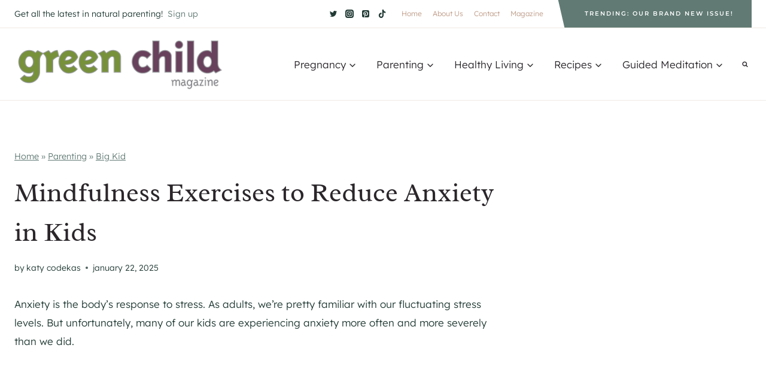

--- FILE ---
content_type: text/html
request_url: https://api.intentiq.com/profiles_engine/ProfilesEngineServlet?at=39&mi=10&dpi=936734067&pt=17&dpn=1&iiqidtype=2&iiqpcid=5b4afbd3-eb1f-448f-861c-151206afd3cb&iiqpciddate=1768354827156&pcid=c932e94c-aa6b-4bf2-8e12-69882fa06cd5&idtype=3&gdpr=0&japs=false&jaesc=0&jafc=0&jaensc=0&jsver=0.33&testGroup=A&source=pbjs&ABTestingConfigurationSource=group&abtg=A&vrref=https%3A%2F%2Fwww.greenchildmagazine.com
body_size: 54
content:
{"abPercentage":97,"adt":1,"ct":2,"isOptedOut":false,"data":{"eids":[]},"dbsaved":"false","ls":true,"cttl":86400000,"abTestUuid":"g_1c49eefc-d01f-450f-9e31-95fea8a2f34f","tc":9,"sid":-1958361712}

--- FILE ---
content_type: text/html; charset=utf-8
request_url: https://www.google.com/recaptcha/api2/aframe
body_size: 267
content:
<!DOCTYPE HTML><html><head><meta http-equiv="content-type" content="text/html; charset=UTF-8"></head><body><script nonce="ixcp7pFttlBW9TqbHADBCA">/** Anti-fraud and anti-abuse applications only. See google.com/recaptcha */ try{var clients={'sodar':'https://pagead2.googlesyndication.com/pagead/sodar?'};window.addEventListener("message",function(a){try{if(a.source===window.parent){var b=JSON.parse(a.data);var c=clients[b['id']];if(c){var d=document.createElement('img');d.src=c+b['params']+'&rc='+(localStorage.getItem("rc::a")?sessionStorage.getItem("rc::b"):"");window.document.body.appendChild(d);sessionStorage.setItem("rc::e",parseInt(sessionStorage.getItem("rc::e")||0)+1);localStorage.setItem("rc::h",'1768354839459');}}}catch(b){}});window.parent.postMessage("_grecaptcha_ready", "*");}catch(b){}</script></body></html>

--- FILE ---
content_type: text/plain
request_url: https://rtb.openx.net/openrtbb/prebidjs
body_size: -233
content:
{"id":"3a5b978c-a96c-4874-a351-7dac9dcba40a","nbr":0}

--- FILE ---
content_type: text/plain
request_url: https://rtb.openx.net/openrtbb/prebidjs
body_size: -233
content:
{"id":"3fed084b-4476-4c99-a40a-21b9705cb451","nbr":0}

--- FILE ---
content_type: text/plain
request_url: https://rtb.openx.net/openrtbb/prebidjs
body_size: -233
content:
{"id":"ea281a19-b29d-43c0-88f1-6e747566aa15","nbr":0}

--- FILE ---
content_type: text/plain
request_url: https://rtb.openx.net/openrtbb/prebidjs
body_size: -233
content:
{"id":"9cbd7acf-6f8b-4ce1-8850-17d8a1d31fe6","nbr":0}

--- FILE ---
content_type: text/plain
request_url: https://rtb.openx.net/openrtbb/prebidjs
body_size: -86
content:
{"id":"781fd8d6-6639-4f83-9916-c53d59f0b3d7","nbr":0}

--- FILE ---
content_type: text/plain; charset=utf-8
request_url: https://ads.adthrive.com/http-api/cv2
body_size: 6028
content:
{"om":["0b0m8l4f","0jdleylc","0p7rptpw","0sm4lr19","1","1029_1q26ddsf","1029_36uiem7r","1029_40505ujp","1029_49d77ivq","1029_5xbdis4i","1029_67lvjel9","1029_6dac9fpf","1029_9d44cwg8","1029_9ja0908s","1029_9m0ajsmk","1029_a3f4g749","1029_dfomfc7l","1029_disy356v","1029_f0vd88y1","1029_gh9a1zdg","1029_h7mlnibm","1029_h7w0s8xv","1029_hci1cgdf","1029_ib7yj9pz","1029_ik4xbdmy","1029_jgzurljh","1029_jkh1klfj","1029_mmr7sp5l","1029_ni44tv5u","1029_pgw8zzf7","1029_r2owmx39","1029_szkvoo3x","1029_tb95u9ny","1029_wnj7sgch","1029_xz9r7goj","11142692","11509227","1185:1610326728","11896988","11999803","12010080","12010084","12010088","12123650","12142259","12151247","124843_8","124844_19","124848_7","124853_7","12623751","12623894","12623900","1453468","14xoyqyz","1610326728","1611092","16x7UEIxQu8","17_23391296","17_23391302","17_24632110","17_24632116","17_24765534","17_24767234","17_24767239","1832l91i","18aeykws","19ijfw1a","1IWwPyLfI28","1dwefsfs","1ftzvfyu","1go9iq38","1h7yhpl7","1ko1lvdk","1kpjxj5u","1ktgrre1","1mf0yqqc","1njzsguy","1sju4dei","202430_200_EAAYACogIm3jX30jHExW.LZiMVanc.j-uV7dHZ7rh4K3PRdSnOAyBBuRK60_","202430_200_EAAYACogfp82etiOdza92P7KkqCzDPazG1s0NmTQfyLljZ.q7ScyBDr2wK8_","202d4qe7","206_547788","2132:44129096","2132:45615133","2179:579593739337040696","2179:582504820050462835","2179:588463996220411211","2179:589318202881681006","2179:589451478355172056","2179:590157627360862445","2179:594033992319641821","222tsaq1","2249:660709405","2249:672917470","22821d76-0f9a-4188-b789-74d4305077ed","2307:1832l91i","2307:1dbqtq0p","2307:1h7yhpl7","2307:1zuc5d3f","2307:2xe5185b","2307:3c7jlm3j","2307:4jvxy62x","2307:787u95p9","2307:7n2xsrte","2307:7uqs49qv","2307:8orkh93v","2307:9am683nn","2307:9and2g02","2307:9kq2d07u","2307:9nv2s25i","2307:9shvvlwg","2307:9t6gmxuz","2307:a7w365s6","2307:be4hm1i2","2307:bj4kmsd6","2307:bvrkon1j","2307:cbg18jr6","2307:clbujs0n","2307:cuudl2xr","2307:d32f8zdn","2307:ddr52z0n","2307:duxvs448","2307:f2u8e0cj","2307:fqeh4hao","2307:g749lgab","2307:hqz7anxg","2307:i1gs57kc","2307:iqte5j1a","2307:j4cahm25","2307:jaz5omfl","2307:jwavavoo","2307:ldw6o4cm","2307:mfsmf6ch","2307:nhj2cja8","2307:olgqgevq","2307:or0on6yk","2307:pzmb95mo","2307:q7tzkqp6","2307:rrlikvt1","2307:tty470r7","2307:u30fsj32","2307:u7p1kjgp","2307:urut9okb","2307:v958nz4c","2307:xhe0n66e","2307:ykdctaje","2307:z7pn5feu","2307:z8hcebyi","2307:zvfjb0vm","2307:zxbhetaz","2307:zyycin2s","23786257","2409_15064_70_85807320","24765524","25_23hg9z77","25_40505ujp","25_53v6aquw","25_67lvjel9","25_7xwlaj53","25_9d44cwg8","25_9ja0908s","25_a3f4g749","25_b2zbmeym","25_bscm7kyp","25_dfomfc7l","25_eqfoi27l","25_gh9a1zdg","25_h7mlnibm","25_h7w0s8xv","25_hci1cgdf","25_ib7yj9pz","25_ik4xbdmy","25_jgzurljh","25_mmr7sp5l","25_oz31jrd0","25_r2owmx39","25_szkvoo3x","25_tb95u9ny","25_wnj7sgch","25_xz9r7goj","25_xzoxwocn","25_yi6qlg3p","26210676","262594","2676:85807294","2676:85807305","2676:85807320","2715_9888_262592","2715_9888_262594","28152873","28925636","28933536","29414696","29414711","29451548","29_695879908","2_206_553651","2bjrst9k","2gglwanz","2hs3v22h","2xe5185b","2xlub49u","2y5a5qhb","306_24766988","306_82972-543683-2632450","308_125204_11","33608958","34141804","34182009","34534170","35771391","35e0p0kr","364b55ab-0f1d-4541-8e80-725c8ec06d3f","3658_142885_T26175646","3658_15032_mjemengu","3658_15078_cuudl2xr","3658_15078_fqeh4hao","3658_15184_T26084035","3658_15233_4l914s04","3658_15638_xhe0n66e","3658_15843_olgqgevq","3658_15936_7n2xsrte","3658_175625_be4hm1i2","3658_191912_T26096118","3658_24589_9mspm15z","3658_584730_T26158919","3658_605322_T26169511","3658_67113_77gj3an4","3658_78719_787u95p9","3658_78719_l8zbtna2","3658_90931_T23259636","3658_94654_T26173410","3658_94654_T26173613","3658_94654_T26174919","3658_94654_T26246487","36_46_12151096","3702_139777_24765460","3702_139777_24765461","3702_139777_24765466","3702_139777_24765468","3702_139777_24765471","3702_139777_24765477","3702_139777_24765483","3702_139777_24765488","3702_139777_24765494","3702_139777_24765499","3702_139777_24765500","3702_139777_24765524","3702_139777_24765527","3702_139777_24765530","3702_139777_24765534","3702_139777_24765537","3702_139777_24765546","3702_139777_24765548","3745kao5","381513943572","3858:9160928","3LMBEkP-wis","3eygb4a4","3k7l4b1y","3k7yez81","3v2n6fcp","40505ujp","40853565","409_189400","409_192565","409_216328","409_216384","409_216386","409_216396","409_216402","409_216404","409_216406","409_216502","409_220336","409_220353","409_220366","409_223599","409_225978","409_225982","409_225983","409_225987","409_225988","409_226312","409_226314","409_226371","409_227223","409_227224","409_227235","409_230714","409_230718","42231859","42231871","43919985","44629254","458901553568","47869802","481703827","485027845327","48582034","48858734","48877306","48937115","49039749","4947806","4aqwokyz","4fk9nxse","4l914s04","4py69rpk","4v2sndv9","4wq9nkmw","51372410","51699649","52144948","521_425_203500","521_425_203509","521_425_203518","521_425_203526","521_425_203529","521_425_203535","521_425_203542","521_425_203633","521_425_203635","521_425_203645","521_425_203677","521_425_203693","521_425_203732","521_425_203733","521_425_203748","521_425_203877","521_425_203878","521_425_203879","521_425_203887","521_425_203892","521_425_203893","521_425_203897","521_425_203928","521_425_203932","521_425_203970","522709","52841919","53687341","53v6aquw","54779847","549423","55101612","5510:4v2sndv9","5510:uwj1uq9z","5510:vryqdtb1","55167461","5563_66529_OADD2.7284328163393_196P936VYRAEYC7IJY","557_409_220344","557_409_223589","557_409_223599","557_409_228065","557_409_228349","557_409_228354","557_409_228363","557_409_230714","558_93_9vtd24w4","558_93_oz31jrd0","558_93_pzmb95mo","55965333","56018481","56071098","56341213","56548934-97a7-4cda-8f33-8111204e9e3b","56632486","56635908","5726594343","58117332","59683803","59873208","59873222","59873223","59873230","5fz7vp77","5ia3jbdy","5s8wi8hf","5sfc9ja1","5xbdis4i","600618969","60398729","60504531","60618611","61085224","61210708","6126589193","613344ix","61381001","61464628","61643784","616794222","61916211","61916223","61916225","61916229","61932920","61932925","61932933","62187798","6226505235","6226505239","6226507991","6226508011","6250_66552_1098494513","6250_66552_T21215462","62548257","627225143","627227759","627309156","627309159","628359076","628359889","628444259","628444262","628444349","628444433","628444439","628456310","628456313","628456382","628456391","628622163","628622166","628622172","628622178","628622241","628622244","628622247","628622250","628683371","628687043","628687157","628687460","628687463","628803013","628841673","629007394","629009180","629167998","629168001","629168010","629168565","629171196","629171202","62946736","62946748","62946751","62959980","62980385","62980391","62981075","62987257","62987415","62987420","6365_61796_784844652399","6365_61796_784880274628","63barbg1","651637459","659216891404","659713728691","668017682","67lvjel9","680_99480_687081378","687081256","688078501","696314600","697189991","697189994","697189999","697525780","697573401","699153172","699812344","699813340","699824707","6a2bd8e0-e65a-49de-82e7-316873836413","6dac9fpf","6eoyiz62","6mrds7pc","6wbm92qr","701329615","702423494","702712234","702759673","702759712","70_njctiriyjmyuzm8wvfv0sq==","720983615492","7354_111700_86509222","7354_138543_85445179","7354_138543_85445193","7354_138543_85807343","7414_121891_5660653","76gyfvjo","76odrdws","77gj3an4","782cbf43-8647-402f-8793-a815b857fc23","786935973586","79yrb2xv","7a0tg1yi","7cmeqmw8","7jvs1wj8","7mub5nv5","7n2xsrte","7pmjxxj1","7x8f326o","81407367","81407500","81407505","8152859","8152879","81783861","81783864","8341_230731_589451478355172056","83443036","83813335","83813338","85445144","85807305","85808977","85809004","85809006","85809110","85809113","85938868","86620617","86620899","86621362","86621381","86621530","86745017","8ax1f5n9","8b5u826e","8fc2e1c7-be4f-4c9d-9d18-740248706d94","8fdfc014","8h0jrkwl","8linfb0q","8orkh93v","8ptlop6y","8x0gad5g","8z3l4rh4","9057/0328842c8f1d017570ede5c97267f40d","9057/211d1f0fa71d1a58cabee51f2180e38f","9071776","9925w9vu","9and2g02","9kfle2th","9m0ajsmk","9mspm15z","9rqgwgyb","9shvvlwg","9t6gmxuz","9uv8wyk4","NplsJAxRH1w","RAKT2039000H","YM34v0D1p1g","YlnVIl2d84o","a0oxacu8","a0r398qn","a1vt6lsg","a566o9hb","a7w365s6","aacdaa88-6cb8-4aa1-ba3c-5480fe4f7424","adsmeltk","afe0808b-f903-4bd3-8757-c452b85bada5","ah70hdon","avsqlnzb","b3sqze11","b7p9m03s","b8i6u5x1","bb6qv9bt","be4hm1i2","bgx6tylq","bj4kmsd6","bmp4lbzm","bqc0ppkj","bwthmrr1","c0dae793-ce6a-4372-bbc7-8a5c7183a581","c5cpa6lh","cbg18jr6","clbujs0n","cqant14y","cr-1zv4of0wu9vd","cr-9hxzbqc08jrgv2","cr-Bitc7n_p9iw__vat__49i_k_6v6_h_jce2vj5h_Sky0Cdjrj","cr-Bitc7n_p9iw__vat__49i_k_6v6_h_jce2vm6d_6bZbwgokm","cr-aawz1h5vubwj","cr-aawz1h7subwj","cr-aawz2m4subwj","cr-aawz3f0wubwj","cr-aawz3f2tubwj","cr-aawz3f3qubwj","cr-iin2ay2huatj","cr-jktaiehruatj","cr-lg354l2uvergv2","cr-r4ax3k5pu9vd","cuudl2xr","cv0zdf6u","cv2huqwc","d32f8zdn","d7vc9m9l","daw00eve","dbixvjac","ddr52z0n","dfomfc7l","dl7imac3","dmoplxrm","dpjydwun","dsugp5th","duxvs448","e2qeeuc5","e6s84b2s","ebbab541-3a1f-47ed-bb20-5034f6bc4da5","ec5c6ad8-6be9-4166-9a30-56c5d39314d9","eqfoi27l","f0u03q6w","f2u8e0cj","f4mzy3ym","f4ras766","fbf1dcf6-840e-4a03-9203-fd70f8f09f42","fc44ea88-e793-4794-aa3a-a34968e3c301","fcn2zae1","feueU8m1y4Y","ff0c7faf-3c6a-42b7-ace0-f6cb04e1ed28","ffh2l3vn","flgb97td","fmbueqst","fmbxvfw0","fqeh4hao","g4iapksj","g4kw4fir","g749lgab","gb15fest","ge4000vb","ggcfqued","gq77e9jb","gqimdtk2","gr2aoieq","gvs0yrv5","h1yuh03l","h4d8w3i0","h7w0s8xv","hci1cgdf","hgrz3ggo","hqz7anxg","hxb6eohg","hzonbdnu","i1gs57kc","i2aglcoy","i8q65k6g","ib7yj9pz","ic7fhmq6","id2edyhf","iqte5j1a","j39smngx","j79rdoed","j9yatsmf","jaj8k9ub","jaz5omfl","jd035jgw","jgzurljh","jn1fmpzk","jwavavoo","jyl47760","k1aq2uly","k37d20v0","kgfwtasx","kli1n6qv","knoebx5v","kxghk527","kz8629zd","l7bvynpy","l7mctnwu","ld298w6o4cm","ldw6o4cm","lp1o53wi","mcg2cwfw","min949in","mjemengu","mle5ha8r","mne39gsk","mtsc0nih","n3egwnq7","n43pcwjp","n97gfqzi","nec7l5xv","njdgrx1l","nkb1xf7m","nr5arrhc","nv0uqrqm","nv5uhf1y","nwyxj7zu","nzqrrcyz","o54qvth1","o5xj653n","o7df6lpy","ofoon6ir","olgqgevq","op9gtamy","pagvt0pd","pf6t8s9t","piwneqqj","pm9dmfkk","poc1p809","ppvl1dzu","pr3rk44v","puna3ixs","pzgd3hum","q7tzkqp6","qc6w6bra","qlhur51f","qm72oyet","qqvgscdx","r2owmx39","r3pg11hn","riaslz7g","rk5pkdan","rmenh8cz","rnd2v82r","rnwjwqca","rr298likvt1","rrlikvt1","rtxq1ut9","rurtomh2","s4s41bit","sadfctrp","sk3ffy7a","ssnofwh5","swrc8z6b","t0idwomg","t4zab46q","t5kb9pme","t8qogbhp","tczaxbd1","ti0s3bz3","tk209rcs","trjhta16","tsf8xzNEHyI","twc88lda","tzqqoe2g","u30fsj32","u32980fsj32","u3i8n6ef","u59qumch","u7p1kjgp","uf7vbcrs","uktf5q4v","urut9okb","usle8ijx","uvn7tvga","uwj1uq9z","v4rfqxto","ven7pu1c","vryqdtb1","vzzclsx0","w1ws81sy","w3ez2pdd","wdx8u5k9","wmvnyrcb","wpkv7ngm","wuj9gztf","wxfnrapl","xdaezn6y","xgzzblzl","xhe0n66e","xm7awsi7","xncaqh7c","xtxa8s2d","y1m1cvqj","y51tr986","ygmhp6c6","yh9g4b3u","yi6qlg3p","ykt9wh3r","yl0m4qvg","yp0utlvz","yuodkjpp","z8hcebyi","zonj6ubl","zq9hh176","zsviwgi5","ztlksnbe","zw6jpag6","zwzjgvpw","zxl8as7s","zxvbbppr","7979132","7979135"],"pmp":[],"adomains":["1md.org","a4g.com","about.bugmd.com","acelauncher.com","adameve.com","adelion.com","adp3.net","advenuedsp.com","aibidauction.com","aibidsrv.com","akusoli.com","allofmpls.org","arkeero.net","ato.mx","avazutracking.net","avid-ad-server.com","avid-adserver.com","avidadserver.com","aztracking.net","bc-sys.com","bcc-ads.com","bidderrtb.com","bidscube.com","bizzclick.com","bkserving.com","bksn.se","brightmountainads.com","bucksense.io","bugmd.com","ca.iqos.com","capitaloneshopping.com","cdn.dsptr.com","clarifion.com","clean.peebuster.com","cotosen.com","cs.money","cwkuki.com","dallasnews.com","dcntr-ads.com","decenterads.com","derila-ergo.com","dhgate.com","dhs.gov","digitaladsystems.com","displate.com","doyour.bid","dspbox.io","envisionx.co","ezmob.com","fla-keys.com","fmlabsonline.com","g123.jp","g2trk.com","gadgetslaboratory.com","gadmobe.com","getbugmd.com","goodtoknowthis.com","gov.il","grosvenorcasinos.com","guard.io","hero-wars.com","holts.com","howto5.io","http://bookstofilm.com/","http://countingmypennies.com/","http://fabpop.net/","http://folkaly.com/","http://gameswaka.com/","http://gowdr.com/","http://gratefulfinance.com/","http://outliermodel.com/","http://profitor.com/","http://tenfactorialrocks.com/","http://vovviral.com/","https://instantbuzz.net/","https://www.royalcaribbean.com/","ice.gov","imprdom.com","justanswer.com","liverrenew.com","longhornsnuff.com","lovehoney.com","lowerjointpain.com","lymphsystemsupport.com","meccabingo.com","media-servers.net","medimops.de","miniretornaveis.com","mobuppsrtb.com","motionspots.com","mygrizzly.com","myiq.com","myrocky.ca","national-lottery.co.uk","nbliver360.com","ndc.ajillionmax.com","nibblr-ai.com","niutux.com","nordicspirit.co.uk","notify.nuviad.com","notify.oxonux.com","own-imp.vrtzads.com","paperela.com","parasiterelief.com","peta.org","pfm.ninja","pixel.metanetwork.mobi","pixel.valo.ai","plannedparenthood.org","plf1.net","plt7.com","pltfrm.click","printwithwave.co","privacymodeweb.com","rangeusa.com","readywind.com","reklambids.com","ri.psdwc.com","royalcaribbean.com","royalcaribbean.com.au","rtb-adeclipse.io","rtb-direct.com","rtb.adx1.com","rtb.kds.media","rtb.reklambid.com","rtb.reklamdsp.com","rtb.rklmstr.com","rtbadtrading.com","rtbsbengine.com","rtbtradein.com","saba.com.mx","safevirus.info","securevid.co","seedtag.com","servedby.revive-adserver.net","shift.com","simple.life","smrt-view.com","swissklip.com","taboola.com","tel-aviv.gov.il","temu.com","theoceanac.com","track-bid.com","trackingintegral.com","trading-rtbg.com","trkbid.com","truthfinder.com","unoadsrv.com","usconcealedcarry.com","uuidksinc.net","vabilitytech.com","vashoot.com","vegogarden.com","viewtemplates.com","votervoice.net","vuse.com","waardex.com","wapstart.ru","wdc.go2trk.com","weareplannedparenthood.org","webtradingspot.com","www.royalcaribbean.com","xapads.com","xiaflex.com","yourchamilia.com"]}

--- FILE ---
content_type: text/plain; charset=UTF-8
request_url: https://at.teads.tv/fpc?analytics_tag_id=PUB_17002&tfpvi=&gdpr_consent=&gdpr_status=22&gdpr_reason=220&ccpa_consent=&sv=prebid-v1
body_size: 56
content:
YzQ5MDcyYTgtNWI3YS00NWFjLTgxNTctZDIwYjY2MjFiYzBiIzAtNQ==

--- FILE ---
content_type: text/plain
request_url: https://rtb.openx.net/openrtbb/prebidjs
body_size: -233
content:
{"id":"4c15d036-293f-488f-9c15-7a7a6adb2a54","nbr":0}

--- FILE ---
content_type: text/plain
request_url: https://rtb.openx.net/openrtbb/prebidjs
body_size: -233
content:
{"id":"b280284f-ae83-4721-ba94-5a5f825c3d5e","nbr":0}

--- FILE ---
content_type: text/plain
request_url: https://rtb.openx.net/openrtbb/prebidjs
body_size: -233
content:
{"id":"ee3a0323-3556-43a2-89b5-1e75677e4fdd","nbr":0}

--- FILE ---
content_type: text/plain
request_url: https://rtb.openx.net/openrtbb/prebidjs
body_size: -233
content:
{"id":"f45b3fe1-b57a-48d0-af04-f6130c847a61","nbr":0}

--- FILE ---
content_type: text/plain
request_url: https://rtb.openx.net/openrtbb/prebidjs
body_size: -233
content:
{"id":"1ab11a57-4a2a-4e7c-8b62-e1d2652798ed","nbr":0}

--- FILE ---
content_type: text/plain
request_url: https://rtb.openx.net/openrtbb/prebidjs
body_size: -233
content:
{"id":"6375d5cd-14a6-448e-8739-ec584e6932d4","nbr":0}

--- FILE ---
content_type: text/plain
request_url: https://rtb.openx.net/openrtbb/prebidjs
body_size: -233
content:
{"id":"97ef4708-38f5-44bd-826e-4d9db2ccf9ac","nbr":0}

--- FILE ---
content_type: text/plain
request_url: https://rtb.openx.net/openrtbb/prebidjs
body_size: -233
content:
{"id":"37a4de5f-0d85-4ab9-a42b-8ef51a77b333","nbr":0}

--- FILE ---
content_type: text/plain
request_url: https://rtb.openx.net/openrtbb/prebidjs
body_size: -233
content:
{"id":"6058067d-6011-4c82-a276-6d05bc729bb7","nbr":0}

--- FILE ---
content_type: text/plain
request_url: https://rtb.openx.net/openrtbb/prebidjs
body_size: -233
content:
{"id":"96d0522d-cd74-4632-ac87-efa443e53b39","nbr":0}